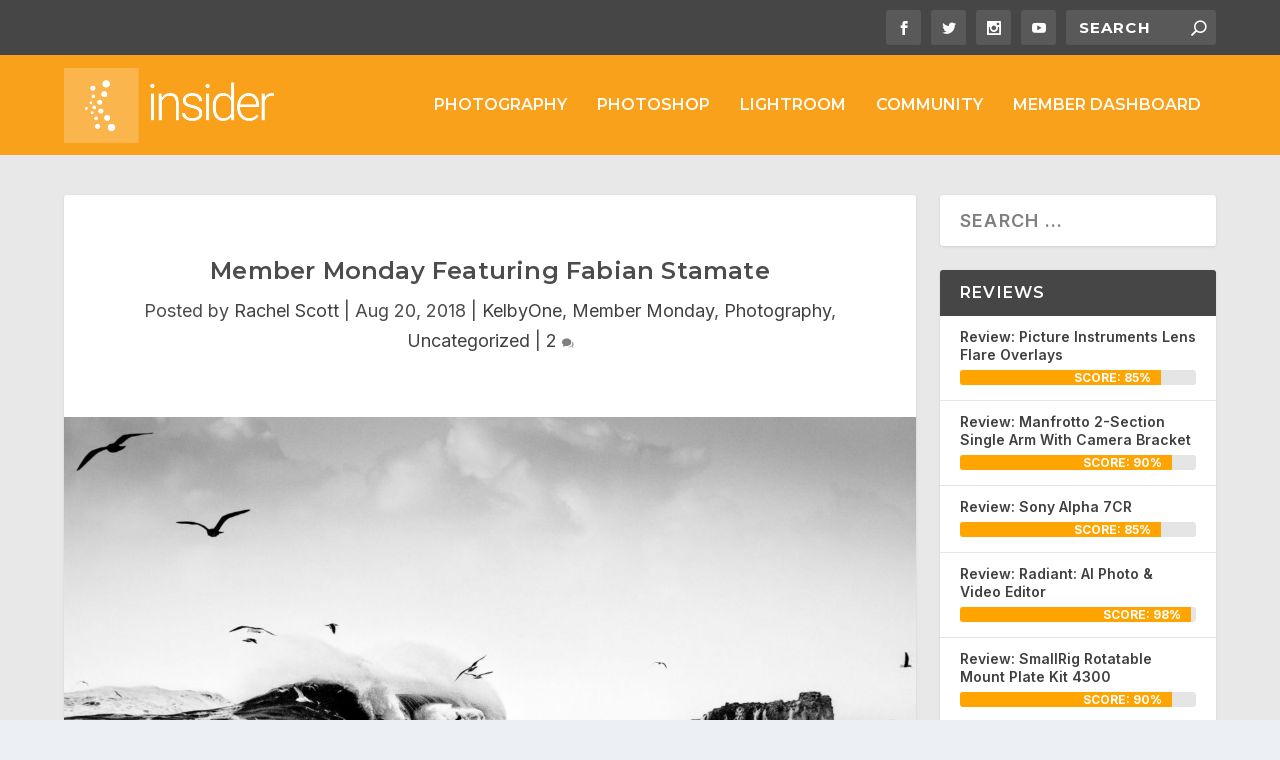

--- FILE ---
content_type: text/css
request_url: https://insider.kelbyone.com/wp-content/et-cache/global/et-extra-customizer-global.min.css?ver=1767897365
body_size: 1881
content:
#main-content .container,.boxed_layout #page-container,.boxed_layout,.boxed_layout.et_fixed_nav .et-fixed-header #main-header{max-width:1440px}.widget_et_recent_tweets .widget_list a,.widget_et_recent_tweets .et-extra-icon,.widget_et_recent_tweets .widget-footer .et-extra-social-icon,.widget_et_recent_tweets .widget-footer .et-extra-social-icon::before,.project-details .project-details-title,.et_filterable_portfolio .filterable_portfolio_filter a.current,.et_extra_layout .et_pb_extra_column_main .et_pb_column .module-head h1,.et_pb_extra_column .module-head h1,#portfolio_filter a.current,.woocommerce div.product div.summary .product_meta a,.woocommerce-page div.product div.summary .product_meta a,.et_pb_widget.woocommerce .product_list_widget li .amount,.et_pb_widget li a:hover,.et_pb_widget.woocommerce .product_list_widget li a:hover,.et_pb_widget.widget_et_recent_videos .widget_list .title:hover,.et_pb_widget.widget_et_recent_videos .widget_list .title.active,.woocommerce .woocommerce-info:before{color:#ff9933}.single .score-bar,.widget_et_recent_reviews .review-breakdowns .score-bar,.et_pb_extra_module .posts-list article .post-thumbnail,.et_extra_other_module .posts-list article .post-thumbnail,.et_pb_widget .widget_list_portrait,.et_pb_widget .widget_list_thumbnail,.quote-format,.link-format,.audio-format .audio-wrapper,.paginated .pagination li.active,.score-bar,.review-summary-score-box,.post-footer .rating-stars #rating-stars img.star-on,.post-footer .rating-stars #rated-stars img.star-on,.author-box-module .author-box-avatar,.timeline-menu li.active a:before,.woocommerce div.product form.cart .button,.woocommerce div.product form.cart .button.disabled,.woocommerce div.product form.cart .button.disabled:hover,.woocommerce-page div.product form.cart .button,.woocommerce-page div.product form.cart .button.disabled,.woocommerce-page div.product form.cart .button.disabled:hover,.woocommerce div.product form.cart .read-more-button,.woocommerce-page div.product form.cart .read-more-button,.woocommerce div.product form.cart .post-nav .nav-links .button,.woocommerce-page div.product form.cart .post-nav .nav-links .button,.woocommerce .woocommerce-message,.woocommerce-page .woocommerce-message{background-color:#ff9933}#et-menu>li>ul,#et-menu li>ul,#et-menu>li>ul>li>ul,.et-top-search-primary-menu-item .et-top-search,.et_pb_module,.module,.page article,.authors-page .page,#timeline-sticky-header,.et_extra_other_module,.woocommerce .woocommerce-info{border-color:#ff9933}h1,h2,h3,h4,h5,h6,h1 a,h2 a,h3 a,h4 a,h5 a,h6 a{font-size:24px}body{font-size:18px}h1,h2,h3,h4,h5,h6,h1 a,h2 a,h3 a,h4 a,h5 a,h6 a{line-height:1.3em}h1,h2,h3,h4,h5,h6,h1 a,h2 a,h3 a,h4 a,h5 a,h6 a{font-weight:normal;font-style:normal;text-transform:none;text-decoration:none}h1,h2,h3,h4,h5,h6,h1 a,h2 a,h3 a,h4 a,h5 a,h6 a{font-family:'Montserrat',Helvetica,Arial,Lucida,sans-serif}body{font-family:'Inter',Helvetica,Arial,Lucida,sans-serif}a,a:visited,.post-content a,.et_pb_pagebuilder_layout .et_pb_blurb_container p a,.et_pb_pagebuilder_layout .et_pb_code a,.et_pb_pagebuilder_layout .et_pb_promo_description a,.et_pb_pagebuilder_layout .et_pb_newsletter_description a,.et_pb_pagebuilder_layout .et_pb_team_member_description>a,.et_pb_pagebuilder_layout .et_pb_pricing li a,.et_pb_pagebuilder_layout .et_pb_slide_content a,.et_pb_pagebuilder_layout .et_pb_tab a,.et_pb_pagebuilder_layout .et_pb_text a,.et_pb_pagebuilder_layout .et_pb_toggle_content a,.et_pb_pagebuilder_layout .et_pb_fullwidth_code a{color:#13b1b4}body{color:#4c4c4c}h1,h2,h3,h4,h5,h6,h1 a,h2 a,h3 a,h4 a,h5 a,h6 a{color:#4c4c4c}.archive h1,.search h1{color:#4c4c4c}#page-container{background-color:#e9e8e8}#et-menu li{font-family:'Montserrat',Helvetica,Arial,Lucida,sans-serif}#et-menu>li a,#et-menu>li.menu-item-has-children>a:after,#et-menu>li.mega-menu-featured>a:after,#et-extra-mobile-menu>li.mega-menu-featured>a:after{color:rgba(255,255,255,0.95)}#main-header{background-color:#f9a11b}#et-menu>li>ul,#et-menu li>ul,#et-menu>li>ul>li>ul,#et-mobile-navigation nav,.et-top-search-primary-menu-item .et-top-search{background-color:#333333}#et-secondary-menu li{font-family:'Roboto',Helvetica,Arial,Lucida,sans-serif}#top-header{background-color:#464646}#et-secondary-nav #et-secondary-menu{background-color:#464646}#et-trending-label,.et-trending-post a{font-family:'Montserrat',Helvetica,Arial,Lucida,sans-serif}#et-info .et-cart,#et-info .et-cart:before,#et-info .et-top-search .et-search-field,#et-info .et-top-search .et-search-submit:before{font-size:15.000000px}#et-info .et-extra-social-icons .et-extra-icon{font-size:20.000000px;line-height:37.500000px;width:37.500000px;height:37.500000px}#et-info .et-cart{padding:11.000000px 12.500000px}#et-info .et-top-search .et-search-field{padding:8.000000px 12.500000px}#et-info .et-top-search .et-search-field{width:150.000000px}#et-info .et-top-search .et-search-submit:before{margin-top:-7.500000px}#et-info .et-cart span,#et-info .et-top-search .et-search-field{font-family:'Montserrat',Helvetica,Arial,Lucida,sans-serif}#et-info .et-cart span,#et-info .et-top-search .et-search-field{font-weight:bold;font-style:normal;text-transform:uppercase;text-decoration:none}#et-info .et-top-search .et-search-field::-webkit-input-placeholder{font-weight:bold;font-style:normal;text-transform:uppercase;text-decoration:none}#et-info .et-top-search .et-search-field:-moz-placeholder{font-weight:bold;font-style:normal;text-transform:uppercase;text-decoration:none}#et-info .et-top-search .et-search-field::-moz-placeholder{font-weight:bold;font-style:normal;text-transform:uppercase;text-decoration:none}#et-info .et-top-search .et-search-field:-ms-input-placeholder{font-weight:bold;font-style:normal;text-transform:uppercase;text-decoration:none}.et-fixed-header #et-menu li a{font-size:12px}.et-fixed-header #main-header{background-color:#f9a11b}#footer h4,#footer .et_pb_widget h4.widgettitle{font-size:15px}#footer,#footer li,#footer p,#footer a,#footer span,#footer .post-meta{font-weight:bold;font-style:italic;text-transform:none;text-decoration:none}#footer .et_pb_widget,#footer div,#footer .et_pb_widget p,#footer .et_pb_widget ins,#footer .et_pb_widget span,#footer .et_pb_widget strong,#footer .widget_list li .post-meta,#footer .et_pb_widget .recentcomments .post-title,#footer .et_pb_widget .recentcomments .comment-author-link,#footer .et_pb_widget .recentcomments .author,#footer .widget_calendar td,#footer .widget_et_recent_tweets .et-extra-icon:before{color:#ffffff}#footer-info,#footer-info a{color:#191919}#footer-info a{font-size:10px}#footer #footer-bottom #footer-nav ul.et-extra-social-icons .et-extra-icon{font-size:14px}#footer #footer-bottom #footer-nav ul.et-extra-social-icons .et-extra-icon{line-height:14px}#footer #footer-bottom #footer-nav ul.et-extra-social-icons .et-extra-icon{height:14px}#footer #footer-bottom #footer-nav ul.et-extra-social-icons .et-extra-icon{width:14px}#page-container .button,#page-container button,#page-container button[type="submit"],#page-container input[type="submit"],#page-container input[type="reset"],#page-container input[type="button"],.read-more-button,.comment-body .comment_area .comment-content .reply-container .comment-reply-link,.widget_tag_cloud a,.widget_tag_cloud a:visited,.post-nav .nav-links .button,a.read-more-button,a.read-more-button:visited,#footer .widget_tag_cloud a,#footer .widget_tag_cloud a:visited,#footer a.read-more-button,#footer a.read-more-button:visited,#footer .button,#footer button,#footer button[type="submit"],#footer input[type="submit"],#footer input[type="reset"],#footer input[type="button"],.et_pb_button{font-size:16px}#page-container .button,#page-container button,#page-container button[type="submit"],#page-container input[type="submit"],#page-container input[type="reset"],#page-container input[type="button"],.read-more-button,.comment-body .comment_area .comment-content .reply-container .comment-reply-link,.widget_tag_cloud a,.widget_tag_cloud a:visited,.post-nav .nav-links .button,a.read-more-button,a.read-more-button:visited,#footer .widget_tag_cloud a,#footer .widget_tag_cloud a:visited,#footer a.read-more-button,#footer a.read-more-button:visited,#footer .button,#footer button,#footer button[type="submit"],#footer input[type="submit"],#footer input[type="reset"],#footer input[type="button"],.et_pb_button{font-weight:normal;font-style:normal;text-transform:none;text-decoration:none}#page-container .button,#page-container button,#page-container button[type="submit"],#page-container input[type="submit"],#page-container input[type="reset"],#page-container input[type="button"],.read-more-button,.comment-body .comment_area .comment-content .reply-container .comment-reply-link,.widget_tag_cloud a,.widget_tag_cloud a:visited,.post-nav .nav-links .button,a.read-more-button,a.read-more-button:visited,#footer .widget_tag_cloud a,#footer .widget_tag_cloud a:visited,#footer a.read-more-button,#footer a.read-more-button:visited,#footer .button,#footer button,#footer button[type="submit"],#footer input[type="submit"],#footer input[type="reset"],#footer input[type="button"],.et_pb_button{font-family:'Roboto',Helvetica,Arial,Lucida,sans-serif}.et_pb_slider_fullwidth_off .et_pb_slide_content{font-size:15px}.et_pb_posts .et_pb_post h2{font-size:32px}@media only screen and (min-width:768px){#main-header .logo{height:75px;margin:12.5px 0}.header.left-right #et-navigation>ul>li>a{padding-bottom:42px}}@media only screen and (min-width:768px){.et-fixed-header #main-header .logo{height:49px;margin:10.5px 0}.et-fixed-header .header.left-right #et-navigation>ul>li>a{padding-bottom:29px}}.et_pb_extra_column_sidebar .et_pb_widget .widgettitle{background:#464646}button[type=submit]{background:#13b1b4;border-bottom-left-radius:3px;border-bottom-right-radius:3px;border-bottom-width:0px;border-color:rgba(0,0,0,.35);border-left-width:0px;border-right-width:0px;border-style:solid;border-top-left-radius:3px;border-top-right-radius:3px;border-top-width:0px;box-shadow:0px 0px 0px 0px #ffffff;color:#ffffff;font-family:Roboto;font-size:16px;font-weight:400;-webkit-letter-spacing:0;-moz-letter-spacing:0;-ms-letter-spacing:0;letter-spacing:0;line-height:1;margin-bottom:8px;margin-left:0px;margin-right:0px;margin-top:0px;max-width:100%;padding-bottom:14px;padding-left:12px;padding-right:12px;padding-top:16px;text-transform:capitalize;-webkit-text-decoration:none;text-decoration:none;width:100%;cursor:pointer;display:block}button[type=submit]:focus,button[type=submit]:hover{background:#ffa400;border-bottom-left-radius:3px;border-bottom-right-radius:3px;border-bottom-width:0px;border-color:rgba(0,0,0,.35);border-left-width:0px;border-right-width:0px;border-style:solid;border-top-left-radius:3px;border-top-right-radius:3px;border-top-width:0px;box-shadow:0px 0px 0px 0px #ffffff;color:#ffffff;font-family:Roboto;font-size:16px;font-weight:400;-webkit-letter-spacing:0;-moz-letter-spacing:0;-ms-letter-spacing:0;letter-spacing:0;line-height:1;max-width:100%;margin-bottom:8px;margin-left:0px;margin-right:0px;margin-top:0px;padding-bottom:14px;padding-left:12px;padding-right:12px;padding-top:16px;text-transform:capitalize;-webkit-text-decoration:none;text-decoration:none;cursor:pointer;display:block}h1,h2,h3,h4,h5,h6{letter-spacing:.2px}.archive-pagination .pagination li,.archive-pagination>.page-numbers li,.paginated .pagination li,.paginated>.page-numbers li{width:auto;min-width:30px;padding:0 10px}#et-info .et-extra-social-icons .et-extra-icon{width:35px!important;height:35px!important;line-height:35px!important}

--- FILE ---
content_type: application/javascript; charset=UTF-8
request_url: https://insider.kelbyone.com/cdn-cgi/challenge-platform/h/b/scripts/jsd/d251aa49a8a3/main.js?
body_size: 9326
content:
window._cf_chl_opt={AKGCx8:'b'};~function(E6,Nz,Nw,NY,NJ,Nh,Nf,NU,Nj,E1){E6=m,function(S,N,EY,E5,E,R){for(EY={S:675,N:522,E:517,R:606,T:608,C:479,g:717,B:649,P:484,H:622,x:635,W:682,F:552,K:588},E5=m,E=S();!![];)try{if(R=-parseInt(E5(EY.S))/1*(parseInt(E5(EY.N))/2)+parseInt(E5(EY.E))/3*(-parseInt(E5(EY.R))/4)+parseInt(E5(EY.T))/5*(parseInt(E5(EY.C))/6)+-parseInt(E5(EY.g))/7*(-parseInt(E5(EY.B))/8)+-parseInt(E5(EY.P))/9*(-parseInt(E5(EY.H))/10)+-parseInt(E5(EY.x))/11*(-parseInt(E5(EY.W))/12)+parseInt(E5(EY.F))/13*(-parseInt(E5(EY.K))/14),N===R)break;else E.push(E.shift())}catch(T){E.push(E.shift())}}(o,401984),Nz=this||self,Nw=Nz[E6(628)],NY={},NY[E6(559)]='o',NY[E6(512)]='s',NY[E6(555)]='u',NY[E6(532)]='z',NY[E6(578)]='n',NY[E6(701)]='I',NY[E6(662)]='b',NJ=NY,Nz[E6(582)]=function(S,N,E,R,R0,Ek,Ey,Eo,T,g,B,P,H,x,W){if(R0={S:596,N:692,E:720,R:478,T:720,C:554,g:525,B:597,P:525,H:530,x:646,W:618,F:473,K:545,a:544,L:573,b:574,Z:468},Ek={S:476,N:473,E:469,R:468},Ey={S:669,N:620,E:568,R:496},Eo=E6,T={'aGvNE':function(F,K){return F+K},'ObAQB':function(F,K){return K===F},'BKxEl':function(F,K){return F<K},'jKaDH':function(F,K,L,Z){return F(K,L,Z)},'xGqnZ':function(F,K,L){return F(K,L)}},N===null||T[Eo(R0.S)](void 0,N))return R;for(g=Nd(N),S[Eo(R0.N)][Eo(R0.E)]&&(g=g[Eo(R0.R)](S[Eo(R0.N)][Eo(R0.T)](N))),g=S[Eo(R0.C)][Eo(R0.g)]&&S[Eo(R0.B)]?S[Eo(R0.C)][Eo(R0.P)](new S[(Eo(R0.B))](g)):function(F,Em,K){for(Em=Eo,F[Em(Ek.S)](),K=0;K<F[Em(Ek.N)];F[K+1]===F[K]?F[Em(Ek.E)](T[Em(Ek.R)](K,1),1):K+=1);return F}(g),B='nAsAaAb'.split('A'),B=B[Eo(R0.H)][Eo(R0.x)](B),P=0;T[Eo(R0.W)](P,g[Eo(R0.F)]);H=g[P],x=T[Eo(R0.K)](Nv,S,N,H),B(x)?(W=x==='s'&&!S[Eo(R0.a)](N[H]),Eo(R0.L)===E+H?T[Eo(R0.b)](C,E+H,x):W||C(T[Eo(R0.Z)](E,H),N[H])):C(E+H,x),P++);return R;function C(F,K,Ep){Ep=m,Object[Ep(Ey.S)][Ep(Ey.N)][Ep(Ey.E)](R,K)||(R[K]=[]),R[K][Ep(Ey.R)](F)}},Nh=E6(609)[E6(492)](';'),Nf=Nh[E6(530)][E6(646)](Nh),Nz[E6(526)]=function(S,N,R6,R5,ES,E,R,T,C,g){for(R6={S:640,N:514,E:716,R:473,T:507,C:473,g:584,B:627,P:550,H:496,x:576},R5={S:699,N:562,E:695},ES=E6,E={'beXkI':ES(R6.S),'zcQpe':ES(R6.N),'SiwaE':function(B,P){return B+P},'dOWtL':function(B,P){return B<P},'QbTRe':function(B,P){return B===P},'uZpgJ':function(B,P){return B(P)}},R=Object[ES(R6.E)](N),T=0;T<R[ES(R6.R)];T++)if(C=R[T],'f'===C&&(C='N'),S[C]){for(g=0;E[ES(R6.T)](g,N[R[T]][ES(R6.C)]);E[ES(R6.g)](-1,S[C][ES(R6.B)](N[R[T]][g]))&&(E[ES(R6.P)](Nf,N[R[T]][g])||S[C][ES(R6.H)]('o.'+N[R[T]][g])),g++);}else S[C]=N[R[T]][ES(R6.x)](function(B,EN){return EN=ES,E[EN(R5.S)]!==E[EN(R5.N)]?E[EN(R5.E)]('o.',B):![]})},NU=function(Rl,Rn,RQ,RI,RU,Re,ER,N,E,R,T){return Rl={S:511,N:702,E:664,R:518,T:631,C:595,g:687,B:613},Rn={S:670,N:482,E:703,R:621,T:492,C:636,g:482,B:645,P:592,H:483,x:465,W:482,F:709,K:466,a:496,L:482,b:690,Z:614,G:477,O:482,c:560,V:524,i:458,A:585,M:585},RQ={S:598,N:633,E:473},RI={S:515,N:655,E:476,R:473,T:469,C:630,g:688,B:473,P:585,H:669,x:620,W:568,F:513,K:669,a:620,L:669,b:620,Z:486,G:612,O:660,c:658,V:496,i:660,A:496,M:685,s:590,z:713,Y:660,J:603,X:619,v:607,d:614,h:658,f:496,e:482,U:460,j:492,I:489,D:578,Q:581,n:617,l:614,y:723,k:523,p0:482,p1:464,p2:594,p3:631,p4:620,p5:660,p6:496,p7:494,p8:470,p9:607,pp:496,po:678,pm:459,pS:654,pN:629,pE:683,pR:632,pT:677,pC:591,pr:509,pg:616,pq:577,pB:561,pP:644,pH:567,px:611,pW:656,pF:543,pK:617,pa:626,pL:704,pb:523,pZ:496,pG:624,pO:714,pc:652,pt:704,pV:503,pi:496,pA:496,pM:524},RU={S:531,N:667,E:713,R:565,T:478,C:716,g:719},Re={S:691,N:585},ER=E6,N={'pFMmu':function(C,g){return C!==g},'NAoFT':ER(Rl.S),'bvrAP':ER(Rl.N),'psnRc':function(C,g){return g==C},'USFKz':function(C,g){return C+g},'BaRQf':function(C,g,B,P,H){return C(g,B,P,H)},'UktWP':ER(Rl.E),'Offbb':function(C,g){return C!==g},'KFRij':ER(Rl.R),'QsRJa':function(C,g){return g==C},'XlLCp':function(C,g){return C+g},'rXTxd':function(C,g){return C-g},'MbfVT':function(C,g){return C(g)},'kqHqe':function(C,g){return C<g},'VZVsN':function(C,g){return C>g},'JWzOO':function(C,g){return C<<g},'uAwvE':function(C,g){return g&C},'kjrxK':function(C,g){return g==C},'hQIPQ':function(C,g){return C|g},'QaSAZ':function(C,g){return C(g)},'ZURAs':function(C,g){return C==g},'YHFBs':function(C,g){return C!==g},'FeojE':ER(Rl.T),'gtyPO':function(C,g){return C>g},'NfCGr':function(C,g){return g|C},'mBspV':function(C,g){return C(g)},'nHwdE':function(C,g){return C<g},'oUqfu':function(C,g){return C<<g},'USSaQ':function(C,g){return C(g)},'VNOPN':function(C,g){return C<g},'CldOb':function(C,g){return g&C},'DSEnQ':function(C,g){return g==C},'nYEHX':function(C,g){return C-g},'rPnZS':function(C,g){return g==C},'hDXqT':function(C,g){return g==C},'NcziE':function(C,g){return C>g},'GMgwZ':ER(Rl.C),'BDaIw':function(C,g){return C<g},'eYmTz':function(C,g){return C!=g},'mxNMB':function(C,g){return g==C},'kKtHY':function(C,g){return C(g)},'PYQGU':function(C,g){return C(g)},'yNvkb':function(C,g){return g==C},'VGiTg':function(C,g){return C<g},'dSrwr':function(C,g){return C*g},'VuTkC':function(C,g){return C-g},'SVzQd':function(C,g){return C(g)},'OkqbU':function(C,g){return C===g}},E=String[ER(Rl.g)],R={'h':function(C,ET,B){if(ET=ER,N[ET(RU.S)]!==N[ET(RU.N)])return N[ET(RU.E)](null,C)?'':R.g(C,6,function(B,EC){return EC=ET,EC(Re.S)[EC(Re.N)](B)});else{for(B=[];N[ET(RU.R)](null,g);B=B[ET(RU.T)](B[ET(RU.C)](P)),H=x[ET(RU.g)](W));return B}},'g':function(C,B,P,Rj,Eg,H,x,W,F,K,L,Z,G,O,V,i,A,j,I,D,Q,J,M,s,z,X,U){if(Rj={S:721},Eg=ER,H={'GbSAv':function(Y,J,Er){return Er=m,N[Er(Rj.S)](Y,J)}},N[Eg(RI.S)]===Eg(RI.N)){for(J[Eg(RI.E)](),J=0;J<B[Eg(RI.R)];H[J+1]===P[J]?x[Eg(RI.T)](N[Eg(RI.C)](J,1),1):J+=1);return W}else{if(N[Eg(RI.g)](null,C))return'';for(W={},F={},K='',L=2,Z=3,G=2,O=[],V=0,i=0,A=0;A<C[Eg(RI.B)];A+=1)if(M=C[Eg(RI.P)](A),Object[Eg(RI.H)][Eg(RI.x)][Eg(RI.W)](W,M)||(W[M]=Z++,F[M]=!0),s=N[Eg(RI.F)](K,M),Object[Eg(RI.K)][Eg(RI.a)][Eg(RI.W)](W,s))K=s;else{if(Object[Eg(RI.L)][Eg(RI.b)][Eg(RI.W)](F,K)){if(Eg(RI.Z)!==Eg(RI.G)){if(256>K[Eg(RI.O)](0)){for(x=0;x<G;V<<=1,N[Eg(RI.g)](i,N[Eg(RI.c)](B,1))?(i=0,O[Eg(RI.V)](P(V)),V=0):i++,x++);for(z=K[Eg(RI.i)](0),x=0;8>x;V=z&1|V<<1,i==B-1?(i=0,O[Eg(RI.A)](N[Eg(RI.M)](P,V)),V=0):i++,z>>=1,x++);}else{for(z=1,x=0;N[Eg(RI.s)](x,G);V=z|V<<1,N[Eg(RI.z)](i,B-1)?(i=0,O[Eg(RI.A)](P(V)),V=0):i++,z=0,x++);for(z=K[Eg(RI.Y)](0),x=0;N[Eg(RI.J)](16,x);V=N[Eg(RI.X)](V,1)|N[Eg(RI.v)](z,1),N[Eg(RI.d)](i,N[Eg(RI.h)](B,1))?(i=0,O[Eg(RI.f)](P(V)),V=0):i++,z>>=1,x++);}L--,0==L&&(L=Math[Eg(RI.e)](2,G),G++),delete F[K]}else for(X=Eg(RI.U)[Eg(RI.j)]('|'),U=0;!![];){switch(X[U++]){case'0':j=I.i;continue;case'1':if(H[Eg(RI.I)](typeof j,Eg(RI.D))||j<30)return null;continue;case'2':return j;case'3':if(!I)return null;continue;case'4':I=N[Eg(RI.Q)];continue}break}}else for(z=W[K],x=0;x<G;V=N[Eg(RI.n)](V<<1.63,z&1),N[Eg(RI.l)](i,B-1)?(i=0,O[Eg(RI.A)](N[Eg(RI.y)](P,V)),V=0):i++,z>>=1,x++);K=(L--,N[Eg(RI.k)](0,L)&&(L=Math[Eg(RI.p0)](2,G),G++),W[s]=Z++,String(M))}if(''!==K){if(N[Eg(RI.p1)](N[Eg(RI.p2)],Eg(RI.p3))){if(C=!![],!B())return;B(function(U){x(W,U)})}else{if(Object[Eg(RI.L)][Eg(RI.p4)][Eg(RI.W)](F,K)){if(256>K[Eg(RI.p5)](0)){for(x=0;x<G;V<<=1,i==B-1?(i=0,O[Eg(RI.p6)](P(V)),V=0):i++,x++);for(z=K[Eg(RI.i)](0),x=0;N[Eg(RI.p7)](8,x);V=N[Eg(RI.p8)](V<<1,N[Eg(RI.p9)](z,1)),N[Eg(RI.g)](i,B-1)?(i=0,O[Eg(RI.pp)](N[Eg(RI.po)](P,V)),V=0):i++,z>>=1,x++);}else if(Eg(RI.pm)===Eg(RI.pS))return j=B[Eg(RI.pN)](Eg(RI.pE)),j[Eg(RI.pR)]=Eg(RI.pT),j[Eg(RI.pC)]='-1',B[Eg(RI.pr)][Eg(RI.pg)](j),I=j[Eg(RI.pq)],D={},D=P(I,I,'',D),D=N[Eg(RI.pB)](H,I,I[N[Eg(RI.pP)]]||I[Eg(RI.pH)],'n.',D),D=x(I,j[Eg(RI.px)],'d.',D),W[Eg(RI.pr)][Eg(RI.pW)](j),Q={},Q.r=D,Q.e=null,Q;else{for(z=1,x=0;N[Eg(RI.pF)](x,G);V=N[Eg(RI.pK)](N[Eg(RI.pa)](V,1),z),B-1==i?(i=0,O[Eg(RI.pp)](N[Eg(RI.pL)](P,V)),V=0):i++,z=0,x++);for(z=K[Eg(RI.O)](0),x=0;N[Eg(RI.p7)](16,x);V=V<<1.83|1&z,N[Eg(RI.pb)](i,B-1)?(i=0,O[Eg(RI.pZ)](P(V)),V=0):i++,z>>=1,x++);}L--,L==0&&(L=Math[Eg(RI.e)](2,G),G++),delete F[K]}else for(z=W[K],x=0;N[Eg(RI.pG)](x,G);V=V<<1.98|N[Eg(RI.pO)](z,1),N[Eg(RI.pc)](i,B-1)?(i=0,O[Eg(RI.A)](N[Eg(RI.pt)](P,V)),V=0):i++,z>>=1,x++);L--,N[Eg(RI.g)](0,L)&&G++}}for(z=2,x=0;x<G;V=N[Eg(RI.X)](V,1)|1&z,i==N[Eg(RI.pV)](B,1)?(i=0,O[Eg(RI.pi)](P(V)),V=0):i++,z>>=1,x++);for(;;)if(V<<=1,N[Eg(RI.z)](i,B-1)){O[Eg(RI.pA)](P(V));break}else i++;return O[Eg(RI.pM)]('')}},'j':function(C,RD,Eq){return RD={S:587,N:587,E:660,R:504,T:708},Eq=ER,N[Eq(RQ.S)](null,C)?'':N[Eq(RQ.N)]('',C)?null:R.i(C[Eq(RQ.E)],32768,function(B,EB,H,x,W){return(EB=Eq,EB(RD.S)===EB(RD.N))?C[EB(RD.E)](B):(H=3600,x=R(),W=T[EB(RD.R)](C[EB(RD.T)]()/1e3),W-x>H?![]:!![])})},'i':function(C,B,P,EP,H,x,W,F,K,L,Z,G,O,V,i,A,Y,M,s,z){for(EP=ER,H=[],x=4,W=4,F=3,K=[],G=P(0),O=B,V=1,L=0;N[EP(Rn.S)](3,L);H[L]=L,L+=1);for(i=0,A=Math[EP(Rn.N)](2,2),Z=1;Z!=A;)if(EP(Rn.E)!==EP(Rn.E))return;else for(M=N[EP(Rn.R)][EP(Rn.T)]('|'),s=0;!![];){switch(M[s++]){case'0':i|=(N[EP(Rn.C)](0,z)?1:0)*Z;continue;case'1':O==0&&(O=B,G=P(V++));continue;case'2':Z<<=1;continue;case'3':z=G&O;continue;case'4':O>>=1;continue}break}switch(i){case 0:for(i=0,A=Math[EP(Rn.g)](2,8),Z=1;N[EP(Rn.B)](Z,A);z=G&O,O>>=1,N[EP(Rn.P)](0,O)&&(O=B,G=N[EP(Rn.H)](P,V++)),i|=Z*(0<z?1:0),Z<<=1);Y=N[EP(Rn.x)](E,i);break;case 1:for(i=0,A=Math[EP(Rn.W)](2,16),Z=1;A!=Z;z=G&O,O>>=1,N[EP(Rn.F)](0,O)&&(O=B,G=P(V++)),i|=(N[EP(Rn.K)](0,z)?1:0)*Z,Z<<=1);Y=E(i);break;case 2:return''}for(L=H[3]=Y,K[EP(Rn.a)](Y);;){if(V>C)return'';for(i=0,A=Math[EP(Rn.L)](2,F),Z=1;N[EP(Rn.B)](Z,A);z=O&G,O>>=1,O==0&&(O=B,G=P(V++)),i|=N[EP(Rn.b)](0<z?1:0,Z),Z<<=1);switch(Y=i){case 0:for(i=0,A=Math[EP(Rn.N)](2,8),Z=1;A!=Z;z=G&O,O>>=1,N[EP(Rn.Z)](0,O)&&(O=B,G=P(V++)),i|=Z*(0<z?1:0),Z<<=1);H[W++]=E(i),Y=N[EP(Rn.G)](W,1),x--;break;case 1:for(i=0,A=Math[EP(Rn.O)](2,16),Z=1;Z!=A;z=O&G,O>>=1,O==0&&(O=B,G=P(V++)),i|=(0<z?1:0)*Z,Z<<=1);H[W++]=N[EP(Rn.c)](E,i),Y=W-1,x--;break;case 2:return K[EP(Rn.V)]('')}if(0==x&&(x=Math[EP(Rn.L)](2,F),F++),H[Y])Y=H[Y];else if(N[EP(Rn.i)](Y,W))Y=L+L[EP(Rn.A)](0);else return null;K[EP(Rn.a)](Y),H[W++]=L+Y[EP(Rn.M)](0),x--,L=Y,0==x&&(x=Math[EP(Rn.N)](2,F),F++)}}},T={},T[ER(Rl.B)]=R.h,T}(),Nj=null,E1=E0(),E3();function o(Tj){return Tj='mxNMB,TYlZ6,FeojE,3|4|1|0|2,ObAQB,Set,rPnZS,XsPTx,RtqWF,4|3|2|0|1,api,VZVsN,hDNTf,GNDlV,1876252Cpqunb,uAwvE,5bNSTBV,_cf_chl_opt;JJgc4;PJAn2;kJOnV9;IWJi4;OHeaY1;DqMg0;FKmRv9;LpvFx1;cAdz2;PqBHf2;nFZCC5;ddwW5;pRIb1;rxvNi8;RrrrA2;erHi9,/invisible/jsd,contentDocument,AjWQH,CENNlgmKvLj,kjrxK,success,appendChild,hQIPQ,BKxEl,JWzOO,hasOwnProperty,GMgwZ,20gQkbpQ,QuLxp,VNOPN,kiHVJ,oUqfu,indexOf,document,createElement,USFKz,MEGCi,style,hDXqT,XrdVh,11ilPZER,BDaIw,XMLHttpRequest,[native code],stringify,RWrCo,http-code:,timeout,AKGCx8,UktWP,eYmTz,bind,VPXYp,qJFcZ,74696GIyOgL,Cxffs,wTjEt,DSEnQ,THaIU,mTpNJ,TwLQd,removeChild,log,rXTxd,errorInfoObject,charCodeAt,sid,boolean,cXthH,clientInformation,QVTwu,onload,bvrAP,aCyFe,prototype,NcziE,eVmNn,status,xhr-error,mkZuC,28921JxwIYO,/b/ov1/0.5318654787398395:1769293604:F18O0ocrqRJw1xe7GXcOByO0ghC8IcBCiEqY1h7LRqs/,display: none,mBspV,XXCDZ,nQcdn,GbiQs,7797408JPGhRl,iframe,gXHIf,MbfVT,HVgel,fromCharCode,QsRJa,random,dSrwr,257MqLw-OTkrnd4y8QPXFjle+9tuYNaSsBgmHzKh1Wx6cDb0ZU3IRCVGvEJA$ipof,Object,chctx,vUCiE,SiwaE,parent,CnwA5,fffUx,beXkI,XxrHg,bigint,XLqGL,NcHOR,USSaQ,mRzYC,location,uPqyw,now,yNvkb,uOkaq,zVyEO,CJVkC,psnRc,CldOb,_cf_chl_opt,keys,259ndlCis,/jsd/oneshot/d251aa49a8a3/0.5318654787398395:1769293604:F18O0ocrqRJw1xe7GXcOByO0ghC8IcBCiEqY1h7LRqs/,getPrototypeOf,getOwnPropertyNames,Offbb,readyState,QaSAZ,Function,OkqbU,ElAJQ,4|3|0|1|2,send,ZyvXc,POST,YHFBs,PYQGU,VGiTg,randomUUID,aGvNE,splice,NfCGr,error on cf_chl_props,function,length,toString,source,sort,VuTkC,concat,3147072iUpsgx,NxkeJ,diqBQ,pow,kKtHY,1878048uryNYK,ITOxZ,WhcXO,eMQZt,RVBrz,GbSAv,eSFpV,xWebl,split,jdBci,gtyPO,Opicu,push,addEventListener,LBtZj,PHveH,NUdHT,cloudflare-invisible,xzEcG,nYEHX,floor,6|1|7|4|2|8|5|0|3|9,bFqHJ,dOWtL,open,body,QMTfX,fPsXG,string,XlLCp,GowfH,KFRij,DOMContentLoaded,3goaPAm,WBZJV,SSTpq3,YceFI,LRmiB4,24qZUxnz,ZURAs,join,from,rxvNi8,JBxy9,detail,fqGha,includes,NAoFT,symbol,gcogT,isArray,jnpEv,MxfIw,hYjib,pkLOA2,aUjz8,catch,MUhJU,sKRvI,nHwdE,isNaN,jKaDH,event,KJhcU,eoVio,MvlNS,uZpgJ,onerror,117cRaVZQ,ontimeout,Array,undefined,mXSvi,LJAnG,kJKxU,object,SVzQd,BaRQf,zcQpe,error,jsd,pFMmu,/cdn-cgi/challenge-platform/h/,navigator,call,RZBpH,href,postMessage,loading,d.cookie,xGqnZ,rGImY,map,contentWindow,number,NvwAK,AdeF3,__CF$cv$params,pRIb1,widKv,QbTRe,charAt,onreadystatechange,BuCzX,1118460xWgtZr,eUVtD,kqHqe,tabIndex'.split(','),o=function(){return Tj},o()}function Nd(N,Eu,E9,E,R,T){for(Eu={S:569,N:478,E:716,R:719},E9=E6,E={},E[E9(Eu.S)]=function(C,g){return C!==g},R=E,T=[];R[E9(Eu.S)](null,N);T=T[E9(Eu.N)](Object[E9(Eu.E)](N)),N=Object[E9(Eu.R)](N));return T}function NI(T4,EW,N,E,R,T){return T4={S:589,N:578,E:488,R:581,T:589,C:488},EW=E6,N={},N[EW(T4.S)]=EW(T4.N),N[EW(T4.E)]=function(C,g){return C<g},E=N,R=Nz[EW(T4.R)],!R?null:(T=R.i,typeof T!==E[EW(T4.T)]||E[EW(T4.C)](T,30))?null:T}function NX(N,E,EX,E7,R,T){return EX={S:533,N:533,E:724,R:669,T:474,C:568,g:627,B:638},E7=E6,R={},R[E7(EX.S)]=function(C,g){return C instanceof g},T=R,T[E7(EX.N)](E,N[E7(EX.E)])&&0<N[E7(EX.E)][E7(EX.R)][E7(EX.T)][E7(EX.C)](E)[E7(EX.g)](E7(EX.B))}function m(p,S,N,E){return p=p-458,N=o(),E=N[p],E}function Ne(R8,EE,E,R,T,C,g,B){E=(R8={S:677,N:567,E:611,R:629,T:683,C:632,g:651,B:591,P:509,H:616,x:577,W:686,F:664,K:529,a:499,L:656},EE=E6,{'wTjEt':EE(R8.S),'HVgel':function(P,H,x,W,F){return P(H,x,W,F)},'fqGha':EE(R8.N),'PHveH':EE(R8.E)});try{return R=Nw[EE(R8.R)](EE(R8.T)),R[EE(R8.C)]=E[EE(R8.g)],R[EE(R8.B)]='-1',Nw[EE(R8.P)][EE(R8.H)](R),T=R[EE(R8.x)],C={},C=pRIb1(T,T,'',C),C=E[EE(R8.W)](pRIb1,T,T[EE(R8.F)]||T[E[EE(R8.K)]],'n.',C),C=pRIb1(T,R[E[EE(R8.a)]],'d.',C),Nw[EE(R8.P)][EE(R8.L)](R),g={},g.r=C,g.e=null,g}catch(P){return B={},B.r={},B.e=P,B}}function NQ(Tp,EK,S,N){if(Tp={S:498,N:558},EK=E6,S={'LBtZj':function(E,R,T){return E(R,T)},'kJKxU':function(E,R){return E*R}},N=NI(),null===N)return;Nj=(Nj&&clearTimeout(Nj),S[EK(Tp.S)](setTimeout,function(){Nu()},S[EK(Tp.N)](N,1e3)))}function E2(T,C,TG,Ei,g,B,P,H,x,W,F,K,a,L){if(TG={S:583,N:680,E:575,R:610,T:665,C:463,g:493,B:564,P:580,H:593,x:581,W:583,F:680,K:680,a:583,L:566,b:715,Z:643,G:676,O:637,c:508,V:665,i:642,A:553,M:697,s:715,z:697,Y:519,J:519,X:521,v:715,d:521,h:538,f:539,e:527,U:659,j:693,I:475,D:493,Q:461,n:613},Ei=E6,g={},g[Ei(TG.S)]=function(b,Z){return b+Z},g[Ei(TG.N)]=function(b,Z){return b+Z},g[Ei(TG.E)]=Ei(TG.R),g[Ei(TG.T)]=Ei(TG.C),g[Ei(TG.g)]=Ei(TG.B),B=g,!Nn(0))return![];H=(P={},P[Ei(TG.P)]=T,P[Ei(TG.H)]=C,P);try{x=Nz[Ei(TG.x)],W=B[Ei(TG.W)](B[Ei(TG.F)](B[Ei(TG.K)](B[Ei(TG.a)](Ei(TG.L),Nz[Ei(TG.b)][Ei(TG.Z)]),Ei(TG.G)),x.r),B[Ei(TG.E)]),F=new Nz[(Ei(TG.O))](),F[Ei(TG.c)](B[Ei(TG.V)],W),F[Ei(TG.i)]=2500,F[Ei(TG.A)]=function(){},K={},K[Ei(TG.M)]=Nz[Ei(TG.s)][Ei(TG.z)],K[Ei(TG.Y)]=Nz[Ei(TG.b)][Ei(TG.J)],K[Ei(TG.X)]=Nz[Ei(TG.v)][Ei(TG.d)],K[Ei(TG.h)]=Nz[Ei(TG.b)][Ei(TG.f)],K[Ei(TG.e)]=E1,a=K,L={},L[Ei(TG.U)]=H,L[Ei(TG.j)]=a,L[Ei(TG.I)]=B[Ei(TG.D)],F[Ei(TG.Q)](NU[Ei(TG.n)](L))}catch(b){}}function E3(Te,Tf,Td,EA,S,N,E,R,T){if(Te={S:547,N:572,E:510,R:581,T:647,C:722,g:674,B:599,P:502,H:462,x:660,W:480,F:496,K:660,a:694,L:668,b:496,Z:711,G:536,O:668,c:660,V:462,i:537,A:485,M:496,s:482,z:497,Y:516,J:586,X:586},Tf={S:647,N:722,E:572,R:586},Td={S:542,N:623,E:653,R:634,T:605,C:581,g:504},EA=E6,S={'sKRvI':function(C,g){return g!==C},'QuLxp':EA(Te.S),'XrdVh':function(C){return C()},'GNDlV':function(C,g){return C(g)},'ZyvXc':function(C,g){return C>g},'NxkeJ':function(C,g){return g==C},'vUCiE':function(C,g){return C<<g},'aCyFe':function(C,g){return C-g},'zVyEO':function(C,g){return C|g},'MxfIw':function(C,g){return C==g},'hYjib':function(C,g){return g&C},'ITOxZ':function(C,g){return C==g},'VPXYp':function(C,g){return C!==g},'mkZuC':EA(Te.N),'xzEcG':EA(Te.E)},N=Nz[EA(Te.R)],!N)return;if(!Ny())return;if(E=![],R=function(Tv,EM,C,B){if(Tv={S:648},EM=EA,C={'qJFcZ':function(g,B,P){return g(B,P)}},S[EM(Td.S)](S[EM(Td.N)],EM(Td.E))){if(!E){if(E=!![],!S[EM(Td.R)](Ny))return;S[EM(Td.T)](Nu,function(g,Es){Es=EM,C[Es(Tv.S)](E4,N,g)})}}else return B=R[EM(Td.C)],T[EM(Td.g)](+C(B.t))},S[EA(Te.T)](Nw[EA(Te.C)],S[EA(Te.g)])){if(EA(Te.B)===S[EA(Te.P)]){if(S[EA(Te.H)](256,pa[EA(Te.x)](0))){for(oM=0;os<oz;oY<<=1,S[EA(Te.W)](oJ,oX-1)?(ov=0,od[EA(Te.F)](oh(of)),oe=0):oU++,ow++);for(oj=ou[EA(Te.K)](0),oI=0;8>oD;on=S[EA(Te.a)](ol,1)|1.67&oy,ok==S[EA(Te.L)](m0,1)?(m1=0,m2[EA(Te.b)](m3(m4)),m5=0):m6++,m7>>=1,oQ++);}else{for(m8=1,m9=0;mp<mo;mS=S[EA(Te.Z)](mN<<1,mE),S[EA(Te.G)](mR,S[EA(Te.O)](mT,1))?(mC=0,mr[EA(Te.b)](mg(mq)),mB=0):mP++,mH=0,mm++);for(mx=mW[EA(Te.c)](0),mF=0;S[EA(Te.V)](16,mK);mL=mb<<1|S[EA(Te.i)](mZ,1),S[EA(Te.A)](mG,mO-1)?(mc=0,mt[EA(Te.M)](mV(mi)),mA=0):mM++,ms>>=1,ma++);}oZ--,oG==0&&(oO=oc[EA(Te.s)](2,ot),oV++),delete oi[oA]}else R()}else Nz[EA(Te.z)]?Nw[EA(Te.z)](EA(Te.Y),R):(T=Nw[EA(Te.J)]||function(){},Nw[EA(Te.X)]=function(Ez){Ez=EA,T(),S[Ez(Tf.S)](Nw[Ez(Tf.N)],Ez(Tf.E))&&(Nw[Ez(Tf.R)]=T,R())})}function E0(Ta,EV){return Ta={S:467},EV=E6,crypto&&crypto[EV(Ta.S)]?crypto[EV(Ta.S)]():''}function Nv(N,E,R,EU,E8,T,C,g,B){C=(EU={S:520,N:604,E:681,R:549,T:604,C:559,g:472,B:540,P:540,H:554,x:534,W:554,F:472},E8=E6,T={},T[E8(EU.S)]=function(P,H){return H===P},T[E8(EU.N)]=function(P,H){return P==H},T[E8(EU.E)]=function(P,H){return H===P},T[E8(EU.R)]=function(P,H){return H==P},T);try{g=E[R]}catch(P){return'i'}if(null==g)return C[E8(EU.S)](void 0,g)?'u':'x';if(C[E8(EU.T)](E8(EU.C),typeof g))try{if(E8(EU.g)==typeof g[E8(EU.B)])return g[E8(EU.P)](function(){}),'p'}catch(H){}return N[E8(EU.H)][E8(EU.x)](g)?'a':C[E8(EU.E)](g,N[E8(EU.W)])?'D':!0===g?'T':g===!1?'F':(B=typeof g,C[E8(EU.R)](E8(EU.F),B)?NX(N,g)?'N':'f':NJ[B]||'?')}function Nl(TS,EL,S,N){return TS={S:581,N:504,E:663},EL=E6,S={'cXthH':function(E,R){return E(R)}},N=Nz[EL(TS.S)],Math[EL(TS.N)](+S[EL(TS.E)](atob,N.t))}function Nu(S,T2,T1,EH,N,E){T2={S:472,N:471,E:481,R:684},T1={S:535,N:712,E:650},EH=E6,N={'jnpEv':EH(T2.S),'CJVkC':function(R,T){return R(T)},'Cxffs':function(R){return R()},'diqBQ':function(R,T,C){return R(T,C)},'gXHIf':EH(T2.N)},E=Ne(),Nk(E.r,function(R,Ex){Ex=EH,typeof S===N[Ex(T1.S)]&&N[Ex(T1.N)](S,R),N[Ex(T1.E)](NQ)}),E.e&&N[EH(T2.E)](E2,N[EH(T2.R)],E.e)}function Ny(TC,Eb,S,N,E,R,T,C){for(TC={S:601,N:500,E:492,R:710,T:487,C:504,g:671,B:708,P:548},Eb=E6,S={'NUdHT':Eb(TC.S),'uOkaq':function(g,B){return g>B},'eMQZt':function(g,B){return g-B},'eVmNn':function(g,B){return g/B},'eoVio':function(g){return g()}},N=S[Eb(TC.N)][Eb(TC.E)]('|'),E=0;!![];){switch(N[E++]){case'0':if(S[Eb(TC.R)](S[Eb(TC.T)](R,T),C))return![];continue;case'1':return!![];case'2':R=Math[Eb(TC.C)](S[Eb(TC.g)](Date[Eb(TC.B)](),1e3));continue;case'3':T=S[Eb(TC.P)](Nl);continue;case'4':C=3600;continue}break}}function Nk(S,N,TK,TF,Tx,TP,TB,EZ,E,R,T,C,g,B,P){for(TK={S:566,N:615,E:673,R:505,T:492,C:551,g:581,B:508,P:463,H:541,x:495,W:715,F:643,K:718,a:707,L:706,b:570,Z:602,G:637,O:666,c:642,V:557,i:698,A:657,M:602,s:553,z:461,Y:613,J:639},TF={S:579},Tx={S:705},TP={S:672,N:679,E:506,R:556,T:600,C:641},TB={S:700},EZ=E6,E={'MUhJU':function(H,W){return H+W},'Opicu':EZ(TK.S),'uPqyw':function(H){return H()},'LJAnG':EZ(TK.N),'mRzYC':function(H,x){return H(x)},'fffUx':EZ(TK.E)},R=EZ(TK.R)[EZ(TK.T)]('|'),T=0;!![];){switch(R[T++]){case'0':B[EZ(TK.C)]=function(EG){EG=EZ,N(P[EG(TB.S)])};continue;case'1':C=Nz[EZ(TK.g)];continue;case'2':B[EZ(TK.B)](EZ(TK.P),E[EZ(TK.H)](E[EZ(TK.x)],Nz[EZ(TK.W)][EZ(TK.F)])+EZ(TK.K)+C.r);continue;case'3':g={'t':E[EZ(TK.a)](Nl),'lhr':Nw[EZ(TK.L)]&&Nw[EZ(TK.L)][EZ(TK.b)]?Nw[EZ(TK.L)][EZ(TK.b)]:'','api':C[EZ(TK.Z)]?!![]:![],'c':ND(),'payload':S};continue;case'4':B=new Nz[(EZ(TK.G))]();continue;case'5':B[EZ(TK.O)]=function(EO){EO=EZ,B[EO(TP.S)]>=200&&P[EO(TP.N)](B[EO(TP.S)],300)?N(P[EO(TP.E)]):P[EO(TP.R)](N,P[EO(TP.T)](EO(TP.C),B[EO(TP.S)]))};continue;case'6':P={'NvwAK':EZ(TK.c),'XXCDZ':function(H,W){return H<W},'bFqHJ':E[EZ(TK.V)],'mXSvi':function(H,x,Ec){return Ec=EZ,E[Ec(Tx.S)](H,x)},'RtqWF':function(H,W){return H+W},'XxrHg':E[EZ(TK.i)]};continue;case'7':console[EZ(TK.A)](Nz[EZ(TK.W)]);continue;case'8':C[EZ(TK.M)]&&(B[EZ(TK.c)]=5e3,B[EZ(TK.s)]=function(Et){Et=EZ,N(P[Et(TF.S)])});continue;case'9':B[EZ(TK.z)](NU[EZ(TK.Y)](JSON[EZ(TK.J)](g)));continue}break}}function Nn(S,To,Ea){return To={S:689},Ea=E6,Math[Ea(To.S)]()<S}function E4(R,T,TU,Ew,C,g,B,P){if(TU={S:490,N:615,E:625,R:563,T:602,C:490,g:475,B:501,P:661,H:546,x:696,W:571,F:528,K:696,a:571},Ew=E6,C={},C[Ew(TU.S)]=Ew(TU.N),C[Ew(TU.E)]=Ew(TU.R),g=C,!R[Ew(TU.T)])return;T===g[Ew(TU.C)]?(B={},B[Ew(TU.g)]=Ew(TU.B),B[Ew(TU.P)]=R.r,B[Ew(TU.H)]=Ew(TU.N),Nz[Ew(TU.x)][Ew(TU.W)](B,'*')):(P={},P[Ew(TU.g)]=Ew(TU.B),P[Ew(TU.P)]=R.r,P[Ew(TU.H)]=g[Ew(TU.E)],P[Ew(TU.F)]=T,Nz[Ew(TU.K)][Ew(TU.a)](P,'*'))}function ND(T6,EF,S){return T6={S:491},EF=E6,S={'xWebl':function(N){return N()}},S[EF(T6.S)](NI)!==null}}()